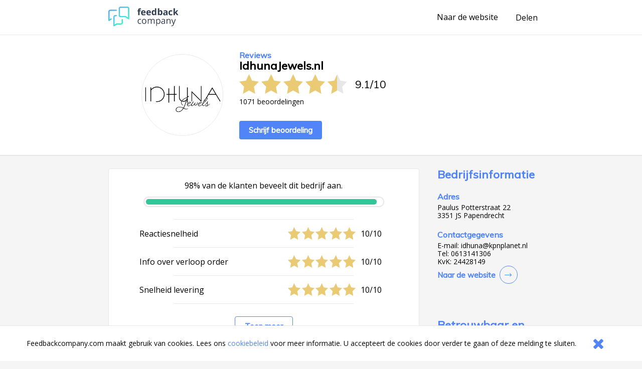

--- FILE ---
content_type: text/html;charset=UTF-8
request_url: https://www.feedbackcompany.com/nl-nl/review/idhunajewels-nl/9038121/
body_size: 4092
content:
<!DOCTYPE HTML>
<html>
<head>
<meta charset="UTF-8">
<meta name="viewport" content="width=device-width, initial-scale=1">
<meta name="google" value="notranslate">
<title>Webwinkel reviews ervaringen klantbeoordelingen meningen beoordelingen aanbiedingen referenties vergelijken acties</title>
<link href="/includes/company-page/company-page.css?v=5" type="text/css" rel="stylesheet"/>
<meta name="google-site-verification" content="EO7oMwUSDo4O4fAp06lII2f-iCyds6lwPcmjh_TcFjI" />
<meta name="globalsign-domain-verification" content="6MUAmVrqfSf8gBCZzD2rGoKP88OeLDXQ_jCCoPvRqF" />
<meta name="twitter:card" content="summary">
<meta property="og:title" content="Ik heb een review geschreven over IdhunaJewels.nl. Bekijk mijn feedback hier https://www.feedbackcompany.com/nl-nl/reviews/idhunajewels%2dnl/" />
<meta property="og:description" content="Ook benieuwd naar feedback over IdhunaJewels.nl? Bekijk de ervaringen en reviews op deze site. Powered by The Feedback Company" />
<meta name="twitter:description" content="Ik heb een review geschreven over IdhunaJewels.nl. Bekijk mijn feedback hier https://www.feedbackcompany.com/nl-nl/reviews/idhunajewels%2dnl/">
<meta property="og:image" content="https://www.feedbackcompany.com/samenvoordeel/img/logo/Voor Facebook etc.png" />
<meta name="twitter:image" content="https://www.feedbackcompany.com/samenvoordeel/img/logo/Voor Facebook etc.png">
<link rel="Shortcut Icon" href="/samenvoordeel/favicon.ico" type="image/x-icon" />
<link rel="icon" href="/samenvoordeel/favicon.ico" type="image/x-icon" />
</head>
<body>
<nav class="html__menu-bar menu-bar">
<div class="menu-bar__content">
<div class="feedbackcompany-logo">
<a href="https://feedbackcompany.com"
title="Feedback Company homepage">
<img itemprop="logo"
alt="Feedback Company"
src="/samenvoordeel/inc/svg/logo.svg" height="40" width="140"/>
</a>
</div>
<div class="actions">
<a href="http://www.idhunajewels.nl"
title="Naar de website"
target="_blank"
class="anchor anchor--desktop-only">
Naar de website
</a>
<div class="share anchor--left-spacing">
<button title="Delen"
class="anchor"
data-toggle-button='{
"target": "#share-tray",
"toggleClass": "tray--open"
}'>
<span class="label label--desktop-only">Delen</span>
<div class="icon icon--mobile-only icon--share">
<svg data-name="Layer 21" height="24" id="Layer_21" viewBox="0 0 24 24" width="24" xmlns="http://www.w3.org/2000/svg"><title/><path d="M16.5,14a3.47675,3.47675,0,0,0-2.65356,1.24176L9.88025,12.86212a3.16321,3.16321,0,0,0,0-1.72424l3.96619-2.37964A3.4825,3.4825,0,1,0,13,6.5a3.45107,3.45107,0,0,0,.04126.40912l-4.19,2.514a3.5,3.5,0,1,0,0,5.15369l4.19,2.514A3.45107,3.45107,0,0,0,13,17.5,3.5,3.5,0,1,0,16.5,14Z"/></svg>
</div>
</button>
<div id="share-tray" class="tray">
<div class="tray__options tray__options--share">
<a class="anchor tray__option" id="shareLink_fb" href="https://www.facebook.com/sharer/sharer.php?u=https%3A%2F%2Fwww%2Efeedbackcompany%2Ecom%2Fnl%2Dnl%2Freviews%2Fidhunajewels%252dnl%2F&p[title]=Webwinkel%20reviews%20ervaringen%20klantbeoordelingen%20meningen%20beoordelingen%20aanbiedingen%20referenties%20vergelijken%20acties&display=popup" target="_blank">
op Facebook
</a>
<a class="anchor tray__option" id="shareLink_twitter" href="https://twitter.com/intent/tweet?original_referer=https%3A%2F%2Fwww%2Efeedbackcompany%2Ecom%2Fnl%2Dnl%2Freviews%2Fidhunajewels%252dnl%2F&text=Ik%20ben%20overtuigd%20van%20de%20service%20en%20betrouwbaarheid%20van%20IdhunaJewels%2Enl%21%20Lees%20hier%20waarom%3A&tw_p=tweetbutton&url=https%3A%2F%2Fwww%2Efeedbackcompany%2Ecom%2Fnl%2Dnl%2Freviews%2Fidhunajewels%252dnl%2F&via=FeedbackCompany" target="_blank">
op Twitter
</a>
</div>
<div class="tray__button"
data-toggle-button='{
"target": "#share-tray",
"toggleClass": "tray--open"}'></div>
</div>
</div>
<button class="icon
icon--mobile-only
icon--no-padding
icon--close
icon--hidden"
data-toggle-button='{
"target": "html",
"toggleClass": "html--sidebar-opened"
}'>
<svg width="30" height="30" viewBox="0 0 1792 1792" xmlns="http://www.w3.org/2000/svg"><path d="M1490 1322q0 40-28 68l-136 136q-28 28-68 28t-68-28l-294-294-294 294q-28 28-68 28t-68-28l-136-136q-28-28-28-68t28-68l294-294-294-294q-28-28-28-68t28-68l136-136q28-28 68-28t68 28l294 294 294-294q28-28 68-28t68 28l136 136q28 28 28 68t-28 68l-294 294 294 294q28 28 28 68z"/></svg>
</button>
</div>
</div>
</nav>
<header class="company-main-info">
<div class="wrapper">
<div class="wrapper__content wrapper__content--column-mobile">
<div class="company-main-info__content">
<div class="company-main-info__logo-centerer">
<div class="company-main-info__logo-circle">
<img class="company-main-info__logo"
itemprop="logo"
alt="Bezoek IdhunaJewels.nl"
src="/samenvoordeel/img/logo/thumbnail/Voor Facebook etc.png"/>
</div>
</div>
<div class="company-main-info__overview">
<h3 class="header__sub-title
header--desktop-only
header--no-margin">Reviews</h3>
<div class="company-name-holder">
<a class="anchor company-name-holder--anchor"
href="http://www.idhunajewels.nl"
target="_blank">
<h1 class="header
header--no-margin
header--big
header--bedrijfsnaam">IdhunaJewels.nl</h1>
</a>
<button class="label label--mobile-only label--action"
role="button"
data-toggle-button='{
"target": "html",
"toggleClass": "html--sidebar-opened"
}'>
(info)
</button>
</div>
<div class="rating">
<div class="rating__stars-and-score">
<div class="rating__stars-centerer">
<div class="stars stars--big">
<div class="stars__star stars__star--full"></div>
<div class="stars__star stars__star--full"></div>
<div class="stars__star stars__star--full"></div>
<div class="stars__star stars__star--full"></div>
<div class="stars__star stars__star--half"></div>
</div>
</div>
<div class="rating__numbers">
<span>
9.1
</span>
<span class="rating__divider">/</span>
<span>10</span>
</div>
</div>
<div class="label label--small rating__review-count">
1071
beoordelingen
</div>
</div>
<a href="https://www.feedbackcompany.com/nl-nl/review/idhunajewels%2Dnl/?t=310258"
target="_blank"
class="button button--top-spacing-big"
title="Schrijf beoordeling">Schrijf beoordeling</a>
</div>
</div>
</div>
</div>
</header>
<div class="wrapper wrapper--spacing-top">
<div class="wrapper__content">
<main class="main">
<section class="detailed-rating">
<section class="detailed-rating__recommend-percentage">
<p class="label label--no-spacing label--center">
98% van de klanten beveelt dit bedrijf aan.
</p>
<div class="detailed-rating__recommend-percentage-bar percentage-bar
percentage-bar__approval-level-3"
role="progressbar"
aria-valuenow="98"
aria-valuemin="0"
aria-valuetext="Company recommendation percentage"
aria-valuemax="100">
<div class="percentage-bar__inner"
style="width: 98%;">
</div>
</div>
</section>
<section class="detailed-rating__sub-scores">
<div class="detailed-rating__sub-score-holder">
<div class="detailed-rating__sub-score">
<div class="detailed-rating__sub-score-name label">
Reactiesnelheid
</div>
<div class="detailed-rating__sub-score-stars-holder">
<div class="stars">
<div class="stars__star stars__star--full"></div>
<div class="stars__star stars__star--full"></div>
<div class="stars__star stars__star--full"></div>
<div class="stars__star stars__star--full"></div>
<div class="stars__star stars__star--full"></div>
</div>
<div class="detailed-rating__sub-score-numbers label">
10/10
</div>
</div>
</div>
</div>
<div class="detailed-rating__sub-score-holder">
<div class="detailed-rating__sub-score">
<div class="detailed-rating__sub-score-name label">
Info over verloop order
</div>
<div class="detailed-rating__sub-score-stars-holder">
<div class="stars">
<div class="stars__star stars__star--full"></div>
<div class="stars__star stars__star--full"></div>
<div class="stars__star stars__star--full"></div>
<div class="stars__star stars__star--full"></div>
<div class="stars__star stars__star--full"></div>
</div>
<div class="detailed-rating__sub-score-numbers label">
10/10
</div>
</div>
</div>
</div>
<div class="detailed-rating__sub-score-holder">
<div class="detailed-rating__sub-score">
<div class="detailed-rating__sub-score-name label">
Snelheid levering
</div>
<div class="detailed-rating__sub-score-stars-holder">
<div class="stars">
<div class="stars__star stars__star--full"></div>
<div class="stars__star stars__star--full"></div>
<div class="stars__star stars__star--full"></div>
<div class="stars__star stars__star--full"></div>
<div class="stars__star stars__star--full"></div>
</div>
<div class="detailed-rating__sub-score-numbers label">
10/10
</div>
</div>
</div>
</div>
<div class="detailed-rating__sub-score-holder">
<div class="detailed-rating__sub-score">
<div class="detailed-rating__sub-score-name label">
Bestelgemak
</div>
<div class="detailed-rating__sub-score-stars-holder">
<div class="stars">
<div class="stars__star stars__star--full"></div>
<div class="stars__star stars__star--full"></div>
<div class="stars__star stars__star--full"></div>
<div class="stars__star stars__star--full"></div>
<div class="stars__star stars__star--full"></div>
</div>
<div class="detailed-rating__sub-score-numbers label">
10/10
</div>
</div>
</div>
</div>
<div class="detailed-rating__sub-score-holder">
<div class="detailed-rating__sub-score">
<div class="detailed-rating__sub-score-name label">
Klantvriendelijkheid
</div>
<div class="detailed-rating__sub-score-stars-holder">
<div class="stars">
<div class="stars__star stars__star--full"></div>
<div class="stars__star stars__star--full"></div>
<div class="stars__star stars__star--full"></div>
<div class="stars__star stars__star--full"></div>
<div class="stars__star stars__star--full"></div>
</div>
<div class="detailed-rating__sub-score-numbers label">
10/10
</div>
</div>
</div>
</div>
<div class="detailed-rating__sub-score-holder">
<div class="detailed-rating__sub-score">
<div class="detailed-rating__sub-score-name label">
Informatie op de website
</div>
<div class="detailed-rating__sub-score-stars-holder">
<div class="stars">
<div class="stars__star stars__star--full"></div>
<div class="stars__star stars__star--full"></div>
<div class="stars__star stars__star--full"></div>
<div class="stars__star stars__star--full"></div>
<div class="stars__star stars__star--full"></div>
</div>
<div class="detailed-rating__sub-score-numbers label">
10/10
</div>
</div>
</div>
</div>
<div class="detailed-rating__buttons">
<button
class="button button--secondary detailed-rating__expand-button"
data-toggle-button='{
"target": ".detailed-rating__sub-scores",
"toggleClass": "detailed-rating__sub-scores--expanded"
}'
>
Toon meer
</button>
<button
class="button button--secondary detailed-rating__collapse-button"
data-toggle-button='{
"target": ".detailed-rating__sub-scores",
"toggleClass": "detailed-rating__sub-scores--expanded"
}'
>
Toon minder
</button>
</div>
</section>
</section>
<section class="reviews">
<article class="review" id="r449038121" data-uid="903812151">
<section class="review__main">
<header class="review__header">
<div class="review__stars-author-holder">
<h3 class="review__header__name">L</h3>
<div class="review__stars-holder">
<div class="stars">
<div class="stars__star stars__star--full"></div>
<div class="stars__star stars__star--full"></div>
<div class="stars__star stars__star--full"></div>
<div class="stars__star stars__star--full"></div>
<div class="stars__star stars__star--full"></div>
</div>
<div class="review__stars-number label">
10/10
</div>
</div>
</div>
<section class="review__timeline">
<time
class="label label--small-spacing review__timeline_time"
pubdate
datetime="2024-06-18"
>
18-06-2024
</time>
</section>
</header>
<section class="review__content">
<h3 class="header header--long header--black">Top</h3>
<section class="review__strong-points">
<h3 class="header header--mini header--inline">
Sterke punten
</h3>
<p class="paragraph
paragraph--small
paragraph--no-spacing">
Snelle reactie op een vraag en top opgelost
</p>
<h3 class="header header--mini header--inline">
Verbeterpunten of tips
</h3>
<p class="paragraph
paragraph--small
paragraph--no-spacing">
Ga zo door
</p>
</section>
</section>
<hr class="divider">
<footer class="review__strong-points">
<span class="label label--small" >Score voor IdhunaJewels.nl:</span>
<span class="numberrating">
<span class="label label--small rating">
<span class="label label--small value">
<!--
Drop the decimals if they're not needed
5.00 => 5 (Round 5.00 * 2 = 10 and 10 / 2 = 5)
4.53 => 4.53
4.50 => 4.5
--->
5</span>/<span class="best">5
</span>
</span>
</span><br />
<span class="label label--small">Zou u dit bedrijf aanbevelen?</span>
<span class="label label--small aanbeveling">
Ja
<br />
</span>
<span class="label label--small">
</span>
<span class="label label--small txtvalue">
Meerdere
</span>
</footer>
</section>
</article>
</section>
<footer>
<nav class="pagination"
role="navigation"
aria-label="Pagination Navigation">
<ul class="pagination__list">
<li class="pagination__list-item">
<a href="https://www.feedbackcompany.com/nl-nl/review/idhunajewels%2dnl/9043187/"
title="Vorige"
aria-label="Goto Previous Review Page"
class="button
button--arrow
button--arrow--reverse"></a>
</li>
<li class="pagination__list-item
anchor--left-spacing
anchor--right-spacing">
<a class="anchor anchor--pagination"
href="https://www.feedbackcompany.com/nl-nl/reviews/idhunajewels%2dnl/"
title="Overzicht">
<span class="anchor anchor--pagination">
Overzicht
</span>
</a>
</li>
<li class="pagination__list-item">
<a href="https://www.feedbackcompany.com/nl-nl/review/idhunajewels%2dnl/9028177/"
title="Volgende"
aria-label="Go to next review page"
class="button
button--arrow"></a>
</li>
</ul>
</nav>
</footer>
</main>
<aside class="html__sidebar sidebar">
<div class="sidebar__top-spacer" role="button" data-action="toggle-company-extra-info"></div>
<div class="sidebar__responsive-spacer">
<div class="sidebar__responsive-centerer">
<div class="sidebar__company-detail">
<h3 class="header
header--blue
header--no-margin-top
header--big">Bedrijfsinformatie</h3>
<div class="paragraph paragraph--small"></div>
<h4 class="header--mini">Adres</h4>
<div class="label label--small">Paulus Potterstraat 22</div>
<div class="label label--small">3351 JS Papendrecht</div>
<h4 class="header--mini">Contactgegevens</h4>
<div class="label label--small">E-mail: <a class="anchor label label--small" href="mailto:idhuna@kpnplanet.nl" target="_blank">idhuna@kpnplanet.nl</a></div>
<div class="label label--small">Tel: 0613141306</div>
<div class="label label--small">KvK: 24428149</div>
<div style="width: 100%; overflow: hidden;">
<a class="button button--arrow"
href="http://www.idhunajewels.nl"
target="_blank"
title="http://www.idhunajewels.nl"
rel="nofollow">
Naar de website
</a>
</div>
</div>
<div style="margin-top: 20px;">
<fc-widget widgetid="54b33038-a411-4aee-b191-824c3e835855" lang="nl"></fc-widget>
</div>
<div class="sidebar__feedbackcompany-selling-points">
<h3 class="header header--blue header--no-margin-top header--big">Betrouwbaar en transparant</h3>
<div class="paragraph paragraph--small">
<p><strong>Wat is Feedback Company's reviewbeleid en hoe komt de reviewpagina tot stand?</strong><a href="https://www.feedbackcompany.com/nl-nl/policy-review-wetgeving/" target="_blank"> <br>Klik hier voor meer informatie</a></p><br>Feedback Company garantie:
<ul>
<li> Echte klantfeedback </li>
<li> Geen manipulatie </li>
<li> Geverifiëerde gegevens </li>
<li> Bemiddeling bij klachten </li>
</ul>
</div>
</div>
<br />
<div class="revbox_facepile">
<iframe src="https://www.facebook.com/plugins/likebox.php?href=https://www.facebook.com/IdhunaJewels/&width=190&connections=8&stream=false&header=true&height=335" scrolling="no" frameborder="0" style="border:none; overflow:hidden; width:190px; height:400px;" allowTransparency="true"></iframe>
</div>
<script src="https://myfeedback.feedbackcompany.com/js/collect-widget.js" type="module"></script>
</div>
</div>
</aside>
</div>
</div>
<div id="tfcfoot" class="footer">
<div class="label">2010 &ndash; 2026 &copy; <a class="anchor anchor--left-spacing" href="https://www.feedbackcompany.com" target="_blank">Feedback Company</a></div>
</div>
<script language="JavaScript" type="text/javascript" src="/includes/company-page/company-page.js"></script>
<script type="text/javascript" src="/samenvoordeel/inc/cookie_wall.js"></script>
<div class="cookie_helper cookie_hidden cookie-notifier">
<div class="cookie-notifier__content">
<div class="cookie-notifier__text">
Feedbackcompany.com maakt gebruik van cookies. Lees ons <a class="anchor label--small label--highlight" target="_blank" href="https://feedbackcompany.com/cookiebeleid">cookiebeleid</a> voor meer informatie. U accepteert de cookies door verder te gaan of deze melding te sluiten.
</div>
<button class="cookie-notifier__button button--secondary cookie_closer">
<svg width="30" height="30" viewBox="0 0 1792 1792" xmlns="http://www.w3.org/2000/svg"><path d="M1490 1322q0 40-28 68l-136 136q-28 28-68 28t-68-28l-294-294-294 294q-28 28-68 28t-68-28l-136-136q-28-28-28-68t28-68l294-294-294-294q-28-28-28-68t28-68l136-136q28-28 68-28t68 28l294 294 294-294q28-28 68-28t68 28l136 136q28 28 28 68t-28 68l-294 294 294 294q28 28 28 68z"/></svg>
</button>
</div>
</div>
</body>
</html>
